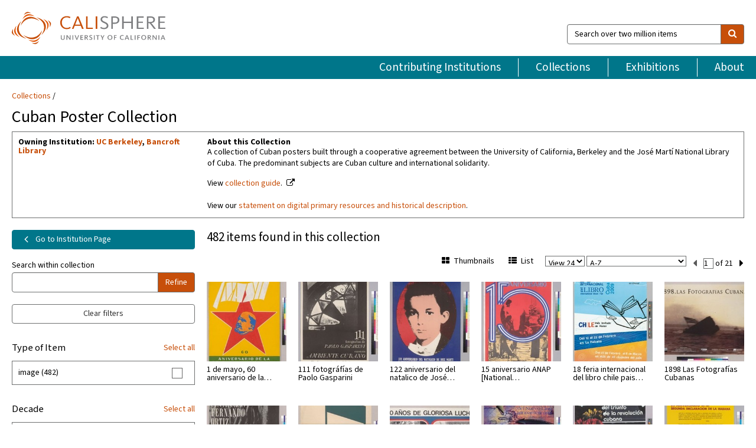

--- FILE ---
content_type: text/html; charset=UTF-8
request_url: https://calisphere.org/collections/5407/?q=&sort=a
body_size: 2419
content:
<!DOCTYPE html>
<html lang="en">
<head>
    <meta charset="utf-8">
    <meta name="viewport" content="width=device-width, initial-scale=1">
    <title></title>
    <style>
        body {
            font-family: "Arial";
        }
    </style>
    <script type="text/javascript">
    window.awsWafCookieDomainList = [];
    window.gokuProps = {
"key":"AQIDAHjcYu/GjX+QlghicBgQ/7bFaQZ+m5FKCMDnO+vTbNg96AE2d60Q/ObrltvLwmETCDa3AAAAfjB8BgkqhkiG9w0BBwagbzBtAgEAMGgGCSqGSIb3DQEHATAeBglghkgBZQMEAS4wEQQM/uJBw6u1fb9vj1MZAgEQgDsRQ2/sks/D/RVlSVbME4Dj3wRkJD2FZ07abhptl33LwU7tGyATwZ4iwbGQYUhO6BHjaEkO4LpswPF/iQ==",
          "iv":"D549tQE6XQAAB1J8",
          "context":"H8OYpDxGYmeE6zWwEqvlLA401RsdoUaRIrsnNVoK2wm49Xow3mUeLaWfsDzMTk5AOUNRF+5ua0j+HxxnfQ3fqCNYaGBoL+SQZpudOyU3UMZLED2khbdxAa+TT3BQuexK4UorHsvcmxJGuvjXD8Gv2ItypAls0/LKPLZj9cVUxcrX8Dgzk+1PzFNEwHXAeec0HLOaqhE5TIdv8dRjZXYDxQnBTfm6OnfklAn+mkFcvpElTDi5E4bFXH5Ayp4nCO0WSYMLGijXlJe8xLAXbZVNk7gxrg7thIEsuRanIDXTxFBNXEq4cXNDBf6J/+Ny4hiP4S+dtHnqySv1d/Lo9S1y2MNzeSeVTERv/WmElZnfr9/WonQaOQ0C12FpKOeXX0OQrRl6jBTGXqM9Frd4V75V0kVYA3owrNQExpVscWJEGboP0pTQ/usz8lHL0C4KvvmIHt8R5hRE0mBnORtzdKbbRxGKYrznPEac6SbbJmK4LbOAFAG8QtLj1oz/E3DYHGskG7nfURSnDchJiT/rc8x3AFKxDPxnYxfkUiO+SRENxA+6JSlPtUWZslnzt8yBUDILTcpMl8HJVUwxPl6lCkg/6HtQnxAhUzr8ZsJVbqqES1rlS5wKDvl57Fkk3dmdHw1GZM3b2TQjvIKPPczxgztR78DYnAw2zN/zd3g3Upwwyjq/A52KUx8w8UG2DIjfezn0OjnAQr4GBR3xxd405neDG4E4WkUYio9qoWq4cnWapafBd294MAp85SLzxPoXND6RgOIb5IGMBGWVK/mrJa3u/iEsYdQ/SWHUeQ=="
};
    </script>
    <script src="https://5ec2a1ad32dc.d0db0a30.us-east-2.token.awswaf.com/5ec2a1ad32dc/46ee5c03b714/dcb236b90520/challenge.js"></script>
</head>
<body>
    <div id="challenge-container"></div>
    <script type="text/javascript">
        AwsWafIntegration.saveReferrer();
        AwsWafIntegration.checkForceRefresh().then((forceRefresh) => {
            if (forceRefresh) {
                AwsWafIntegration.forceRefreshToken().then(() => {
                    window.location.reload(true);
                });
            } else {
                AwsWafIntegration.getToken().then(() => {
                    window.location.reload(true);
                });
            }
        });
    </script>
    <noscript>
        <h1>JavaScript is disabled</h1>
        In order to continue, we need to verify that you're not a robot.
        This requires JavaScript. Enable JavaScript and then reload the page.
    </noscript>
</body>
</html>

--- FILE ---
content_type: text/html; charset=utf-8
request_url: https://calisphere.org/collections/5407/?q=&sort=a
body_size: 8520
content:


<!doctype html>
<html lang="en" class="no-js no-jquery">
  <head>
    <meta property="fb:app_id" content="416629941766392" />
    <meta charset="utf-8">
    

<title>Cuban Poster Collection — Calisphere</title>
    <!-- social media "cards" -->
    <!--  ↓ $('meta[property=og\\:type]) start marker for pjax hack -->
    <meta property="og:type" content="website" />
    <meta property="og:site_name" content="Calisphere"/>
    <meta name="google-site-verification" content="zswkUoo5r_a8EcfZAPG__mc9SyeH4gX4x3_cHsOwwmk" />
    <!--  ↕ stuff in the middle gets swapped out on `pjax:success` -->
    <meta name="twitter:card" content="summary_large_image" />
    <meta name="twitter:title" property="og:title" content="Cuban Poster Collection" />
    <meta name="twitter:description" property="og:description" content="A collection of Cuban posters built through a cooperative agreement between the University of California, Berkeley and the José Martí National Library of Cuba. The predominant subjects are Cuban culture and international solidarity." />
    
      <meta name="og:image" content="/calisphere_images/photo_logo.jpg" />
    
    <link rel="canonical" href="https://calisphere.org/collections/5407/?q=&amp;sort=a" />
    
    <!--  ↓ $('meta[name=twitter\\:creator]') this should come last for pjax hack -->
    <meta name="twitter:creator" content="@calisphere" />


    <meta name="viewport" content="width=device-width, initial-scale=1.0, user-scalable=yes">
    <link rel="apple-touch-icon-precomposed" href="/favicon-152x152.png?v=2">
    <!-- Force favicon refresh per this stack overflow: http://stackoverflow.com/questions/2208933/how-do-i-force-a-favicon-refresh -->
    
    
      <link rel="stylesheet" href="/static_root/styles/vendor.fec1607d3047.css" />
      <link rel="stylesheet" href="/static_root/styles/main.2a3435242b4c.css" />
    
    
    
    
    
      <script></script>
    
    <script>
      //no-jquery class is now effectively a no-js class
      document.getElementsByTagName('html')[0].classList.remove('no-jquery');
    </script>
    




<!-- Matomo -->
<script>
  var _paq = window._paq = window._paq || [];
  /* tracker methods like "setCustomDimension" should be called before "trackPageView" */
  (function() {
    var u="//matomo.cdlib.org/";
    _paq.push(['setTrackerUrl', u+'matomo.php']);
    _paq.push(['setSiteId', '5']);
    var d=document, g=d.createElement('script'), s=d.getElementsByTagName('script')[0];
    g.async=true; g.src=u+'matomo.js'; s.parentNode.insertBefore(g,s);
  })();
</script>
<!-- End Matomo Code -->


  </head>
  <body>
    
    <div class="container-fluid">
      <a href="#js-pageContent" class="skipnav">Skip to main content</a>
      <header class="header">
        <button class="header__mobile-nav-button js-global-header__bars-icon" aria-label="navigation">
          <i class="fa fa-bars"></i>
        </button>
        <a class="header__logo js-global-header-logo" href="/">
          <img src="/static_root/images/logo-calisphere.3beaef457f80.svg" alt="Calisphere">
        </a>
        <button class="header__mobile-search-button js-global-header__search-icon" aria-label="search">
          <i class="fa fa-search"></i>
        </button>

        <div class="header__search mobile-nav__item js-global-header__search is-closed">
          <form class="global-search" role="search" id="js-searchForm" action="/search/" method="get">
            <label class="sr-only" for="header__search-field">Search over two million items</label>
            <div class="input-group">
              <input id="header__search-field" form="js-searchForm" name="q" value="" type="search" class="form-control global-search__field js-globalSearch" placeholder="Search over two million items">
              <span class="input-group-btn">
                <button class="btn btn-default global-search__button" type="submit" aria-label="search">
                  <span class="fa fa-search"></span>
                </button>
              </span>
            </div>
          </form>
        </div>
        <div class="header__nav js-global-header__mobile-links is-closed" aria-expanded="false">
          <nav class="header-nav mobile-nav" aria-label="main navigation">
            <ul>
              <li>
                <a href="/institutions/" data-pjax="js-pageContent">Contributing Institutions</a>
              </li>
              <li>
                <a href="/collections/" data-pjax="js-pageContent">Collections</a>
              </li>
              <li>
                <a href="/exhibitions/" data-pjax="js-pageContent">Exhibitions</a>
              </li>
              <li>
                <a href="/about/" data-pjax="js-pageContent">About</a>
              </li>
            </ul>
          </nav>
        </div>
      </header>
      <main id="js-pageContent">

    
  <nav class="breadcrumb--style1" aria-label="breadcrumb navigation">
    <ul>
      <li>
        <a href="/collections/" data-pjax="js-pageContent">Collections</a>
      </li>
    </ul>
  </nav>

  <h1 id="js-collection" data-collection="5407" data-referralName="Cuban Poster Collection">
    Cuban Poster Collection
  </h1>


    

<div class="collection-intro" data-ga-dim1="BANC PIC 2001.061--Ccuban-poster-collection">
  <div class="col-md-3">
    <div class="collection-intro__institution">
      <h2 class="collection-intro__institution-heading">Owning Institution:
        
          
            <a
              href="/UCB/collections/"
              class="collection-intro__institution-heading-link"
              data-pjax="js-pageContent"
            >UC Berkeley</a>,
          
          <a
            href="/institution/4/collections/"
            class="collection-intro__institution-heading-link"
            data-pjax="js-pageContent"
            data-ga-code="UA-31403262-2"
            data-ga-dim2="UCB-bancroft-library"
          >
            Bancroft Library
          </a>
          
        
      </h2>
    </div>
  </div>

  <div class="col-md-9">
    <div class="collection-intro__about">
      
      <h3 class="collection-intro__about-heading">About this Collection</h3>
        <span class="collection-intro__about-description">
          A collection of Cuban posters built through a cooperative agreement between the University of California, Berkeley and the José Martí National Library of Cuba. The predominant subjects are Cuban culture and international solidarity.
        </span>
      
      
      
        <span class="collection-intro__about-link">View <a href="http://www.oac.cdlib.org/findaid/ark:/13030/hb2k4008kp" target="_blank">collection guide</a>.</span><br/>
      
        <p>View our <a href="/overview/" data-pjax="js-pageContent">statement on digital primary resources and historical description</a>.</p>

      <label for="5407" aria-hidden="true" class="display-none">Current Collection ID</label>
      <input id="5407" class="facet js-facet facet-collection_data display-none" form="js-facet" type="checkbox" name="collection_data" value="5407" checked aria-hidden="true">

    </div>
  </div>

</div>



    <!-- Begin Filters -->

      <div class="col-md-9 layout-col__1" role="group" aria-labelledby="filters-aria-label">
        <div class="display-none" id="filters-aria-label">
          Filters you've selected:
        </div>
        <!-- Begin Filter Component -->
        
        
        
        <!-- End Filter Component -->

      </div>

    <!-- End Filters -->

      <div class="col-md-3 layout-col__2">
        
          <form id="js-facet" action="/collections/5407/" method="get">
          
<div class="row">

  

  <div class="col-sm-6 col-md-12">
    
    
      <a class="btn btn-default button__back-to-institution" href="/institution/4/collections/" data-pjax="js-pageContent">
        <span class="fa fa-angle-left fa-lg fa-fw"></span>
        Go to Institution Page
      </a>
    
    
  </div>

  <div class="col-sm-6 col-md-12">
    <!-- Begin Search Collection Field -->

    <div class="search-collection">
      <label for="search-collection__field" class="search-collection__label">Search within collection</label>
      <div class="input-group">
        <input id="search-collection__field" type="search" name="rq" class="form-control search-collection__field" form="js-facet">
        <span class="input-group-btn">
          <button class="btn btn-default search-collection__button" type="submit" form="js-facet">Refine
          </button>
        </span>
      </div>
    </div>

    <!-- End Search Collection Field -->
  </div>

</div>


          <!-- Begin Checkbox Groups -->
          


<!-- TODO: add disambiguation for faceting search results, collection page, institution page -->
  <!-- value of the search query from the header form -->
  <label for="js-facet-q" aria-hidden="true" class="display-none">Query</label>
  <input type="text" class="display-none" name="q" value="" form="js-facet" aria-hidden="true" id="js-facet-q">
  
  <!-- <button type="button" id="deselect-facets" class="btn btn-default btn-block">Deselect all</button> -->

  <div class="facets">

    <button type="button" class="btn btn-default btn-block check__clear-filters js-clear-filters">Clear filters</button>

    <div class="row">
      
      
      
            
      

      
      <div class="col-xs-12 col-sm-6 col-md-12">
      

        <div class="check" role="group" aria-labelledby="type_ss-aria-label">
          <div class="display-none" id="type_ss-aria-label">
          Facet search results by Type of Item - 
          </div>
          <div class="check__header js-a-check__header">
            <p class="check__header-text js-a-check__header-text">Type of Item </p>
            <i class="check__header-arrow-icon js-a-check__header-arrow-icon fa fa-angle-down"></i>
            <div class="check__header-links">
              <a class="js-a-check__link-select-all check__link-select-all--selected" href="#">Select all</a>
              <a class="js-a-check__link-deselect-all check__link-deselect-all--not-selected" href="#">Deselect all</a>
            </div>
          </div>

          <div class="check__popdown js-a-check__popdown">

            <div class="check__button-group">
              <button type="button" disabled class="btn btn-default check__button js-a-check__button-deselect-all">Deselect all</button>
              <button type="button" class="btn btn-default check__button js-a-check__button-select-all">Select all</button>
            </div>

            
            <div class="check__group">
              
                
                  <input id="image" class="check__input facet js-facet facet-type_ss" form="js-facet" type="checkbox" name="type_ss" value="image" >
                  <label class="check__label" for="image">image (482)</label>
                
              
            </div>

            <button disabled class="check__update js-a-check__update">Update Results</button>

          </div>

        </div>

      </div>

      

    
   
      

      
      
      
            
      

      
      <div class="col-xs-12 col-sm-6 col-md-12">
      

        <div class="check" role="group" aria-labelledby="facet_decade-aria-label">
          <div class="display-none" id="facet_decade-aria-label">
          Facet search results by Decade - 
          </div>
          <div class="check__header js-a-check__header">
            <p class="check__header-text js-a-check__header-text">Decade </p>
            <i class="check__header-arrow-icon js-a-check__header-arrow-icon fa fa-angle-down"></i>
            <div class="check__header-links">
              <a class="js-a-check__link-select-all check__link-select-all--selected" href="#">Select all</a>
              <a class="js-a-check__link-deselect-all check__link-deselect-all--not-selected" href="#">Deselect all</a>
            </div>
          </div>

          <div class="check__popdown js-a-check__popdown">

            <div class="check__button-group">
              <button type="button" disabled class="btn btn-default check__button js-a-check__button-deselect-all">Deselect all</button>
              <button type="button" class="btn btn-default check__button js-a-check__button-select-all">Select all</button>
            </div>

            
            <div class="check__group">
              
                
                  <input id="1960s" class="check__input facet js-facet facet-facet_decade" form="js-facet" type="checkbox" name="facet_decade" value="1960s" >
                  <label class="check__label" for="1960s">1960s (91)</label>
                
              
                
                  <input id="1970s" class="check__input facet js-facet facet-facet_decade" form="js-facet" type="checkbox" name="facet_decade" value="1970s" >
                  <label class="check__label" for="1970s">1970s (107)</label>
                
              
                
                  <input id="1980s" class="check__input facet js-facet facet-facet_decade" form="js-facet" type="checkbox" name="facet_decade" value="1980s" >
                  <label class="check__label" for="1980s">1980s (49)</label>
                
              
                
                  <input id="1990s" class="check__input facet js-facet facet-facet_decade" form="js-facet" type="checkbox" name="facet_decade" value="1990s" >
                  <label class="check__label" for="1990s">1990s (14)</label>
                
              
                
                  <input id="2000s" class="check__input facet js-facet facet-facet_decade" form="js-facet" type="checkbox" name="facet_decade" value="2000s" >
                  <label class="check__label" for="2000s">2000s (28)</label>
                
              
                
                  <input id="2010s" class="check__input facet js-facet facet-facet_decade" form="js-facet" type="checkbox" name="facet_decade" value="2010s" >
                  <label class="check__label" for="2010s">2010s (5)</label>
                
              
                
                  <input id="unknown" class="check__input facet js-facet facet-facet_decade" form="js-facet" type="checkbox" name="facet_decade" value="unknown" >
                  <label class="check__label" for="unknown">unknown (188)</label>
                
              
            </div>

            <button disabled class="check__update js-a-check__update">Update Results</button>

          </div>

        </div>

      </div>

      

    
    </div> <!-- end row -->
    
    <div class="row"> <!-- start new row -->
    
   
      

      
      

    </div> <!-- .row -->

  </div> <!-- .facets -->


          <!-- End Checkbox Groups -->
          </form>
        
      </div>

      <div class="col-md-9 layout-col__3">
        

        <!-- TODO: facets.collection_name|length is only accurate if no collection filters have been applied -->
        <h2 class="text__collections-heading">
482 items found in this collection 

        </h2>

        <div class="row object-view-row">

          <!-- Begin Dropdown Pagination Component -->
          

<div class="pag-dropdown">

	<label for="pag-dropdown__view" class="sr-only">View Per Page</label>

  <select id="pag-dropdown__view" class="pag-dropdown__select" name="rows" form="js-facet">
  
    <option id="view24" value="24" selected>View 24</option>
    <option id="view48" value="48">View 48</option>
  
  </select>
  
  <!-- <input form="js-facet" type="text" class="display-none" id="rows" name="rows" value="24"> -->

  <label for="pag-dropdown__sort" class="sr-only">Sort</label>
  
  <select id="pag-dropdown__sort" class="pag-dropdown__select" name="sort" form="js-facet">
    
      <option value="relevance" >Relevance</option>
      <option value="a" selected>A-Z</option>
      <option value="z" >Z-A</option>
      <option value="oldest-start" >Oldest First (Start Date)</option>
      <option value="oldest-end" >Oldest First (End Date)
      <option value="newest-start" >Newest First (Start Date)</option>
      <option value="newest-end" >Newest First (End Date)</option>
    
  </select>

  
  
  	<button type="button" class="js-prev btn btn-link pag-dropdown__arrow-icon" aria-label="previous set" disabled><span class="fa fa-caret-left fa-lg"></span></button>
	
  

  <label for="top-start-dropdown" class="sr-only">Current Set Number</label>
        
  <select class="pag-dropdown__select--unstyled" form="js-facet" id="top-start-dropdown">
    
    <option value="0" selected>1</option>
    
    <option value="24" >2</option>
    
    <option value="48" >3</option>
    
    <option value="72" >4</option>
    
    <option value="96" >5</option>
    
    <option value="120" >6</option>
    
    <option value="144" >7</option>
    
    <option value="168" >8</option>
    
    <option value="192" >9</option>
    
    <option value="216" >10</option>
    
    <option value="240" >11</option>
    
    <option value="264" >12</option>
    
    <option value="288" >13</option>
    
    <option value="312" >14</option>
    
    <option value="336" >15</option>
    
    <option value="360" >16</option>
    
    <option value="384" >17</option>
    
    <option value="408" >18</option>
    
    <option value="432" >19</option>
    
    <option value="456" >20</option>
    
    <option value="480" >21</option>
    
  </select>

  <span class="pag-dropdown__total-number">of 21</span>

  
  
	  <a class="js-next btn btn-link pag-dropdown__arrow-icon" aria-label="next set" data-start="24" href="/collections/5407/?start=24"><span class="fa fa-caret-right fa-lg"></span></a>
  
  

</div>

          <!-- End Dropdown Pagination Component -->

          <!-- Begin Toggle Component -->

          <div class="thumblist-toggle">
            <label for="view_format" aria-hidden="true" class="display-none">View Format</label>
            <input form="js-facet" type="text" class="display-none" id="view_format" name="view_format" value="thumbnails" aria-hidden="true">
            <button id="thumbnails" class="btn btn-link thumblist-toggle__thumbnails--selected">
              <span class="fa fa-th-large"></span>Thumbnails
            </button>
            <button id="list" class="btn btn-link thumblist-toggle__list"><span class="fa fa-th-list"></span>List</button>
          </div>

          <!-- End Toggle Component -->

        </div>

        <!-- TODO: rewrite this form, POST bad. maintain state through javascript object -->

        <!-- Begin Thumbnail and List View Components -->

        
          
<div class="row thumbnail">
  
  <div class="col-xs-6 col-sm-3 col-md-3 col-lg-2">
    <a class="thumbnail__link js-item-link" href="/item/ark:/13030/hb6m3nb73h/" data-item_id="ark:/13030/hb6m3nb73h" data-item_number="0">
      <div class="thumbnail__container" data-toggle="tooltip"
      title="1 de mayo, 60 aniversario de la revolución de octubre (1977[?)">
        
          <img class="thumbnail__image"
          src="/crop/210x210/5407/db2c2afe7b186e4660897b5bb59cbe84"
          srcset="/crop/210x210/5407/db2c2afe7b186e4660897b5bb59cbe84 60w, /crop/310x310/5407/db2c2afe7b186e4660897b5bb59cbe84 50w"
          sizes="100vw"
          alt="">

          

        

        </div>
        <div class="thumbnail__caption">1 de mayo, 60 aniversario de la revolución de octubre
        </div>
    </a>
  </div>
  
  <div class="col-xs-6 col-sm-3 col-md-3 col-lg-2">
    <a class="thumbnail__link js-item-link" href="/item/ark:/13030/hb7j49p52c/" data-item_id="ark:/13030/hb7j49p52c" data-item_number="1">
      <div class="thumbnail__container" data-toggle="tooltip"
      title="111 fotográfías de Paolo Gasparini (undated)">
        
          <img class="thumbnail__image"
          src="/crop/210x210/5407/dc18907902b5b4e31967b69a2058bf80"
          srcset="/crop/210x210/5407/dc18907902b5b4e31967b69a2058bf80 60w, /crop/310x310/5407/dc18907902b5b4e31967b69a2058bf80 50w"
          sizes="100vw"
          alt="">

          

        

        </div>
        <div class="thumbnail__caption">111 fotográfías de Paolo Gasparini
        </div>
    </a>
  </div>
  
  <div class="col-xs-6 col-sm-3 col-md-3 col-lg-2">
    <a class="thumbnail__link js-item-link" href="/item/ark:/13030/hb0d5nb2zv/" data-item_id="ark:/13030/hb0d5nb2zv" data-item_number="2">
      <div class="thumbnail__container" data-toggle="tooltip"
      title="122 aniversario del natalico de José Marti, IV [cuarto] Seminario Juvenil de Estudios Martianos (1975)">
        
          <img class="thumbnail__image"
          src="/crop/210x210/5407/c3f0cdfff0cb31aaa78935769b5232cb"
          srcset="/crop/210x210/5407/c3f0cdfff0cb31aaa78935769b5232cb 60w, /crop/310x310/5407/c3f0cdfff0cb31aaa78935769b5232cb 50w"
          sizes="100vw"
          alt="">

          

        

        </div>
        <div class="thumbnail__caption">122 aniversario del natalico de José Marti, IV [cuarto] Seminario Juvenil de …
        </div>
    </a>
  </div>
  
  <div class="col-xs-6 col-sm-3 col-md-3 col-lg-2">
    <a class="thumbnail__link js-item-link" href="/item/ark:/13030/hb5489p2w3/" data-item_id="ark:/13030/hb5489p2w3" data-item_number="3">
      <div class="thumbnail__container" data-toggle="tooltip"
      title="15 aniversario ANAP [National Association of Small Farmers] (1976)">
        
          <img class="thumbnail__image"
          src="/crop/210x210/5407/e088741d8400a5b07d461b78346cfc4b"
          srcset="/crop/210x210/5407/e088741d8400a5b07d461b78346cfc4b 60w, /crop/310x310/5407/e088741d8400a5b07d461b78346cfc4b 50w"
          sizes="100vw"
          alt="">

          

        

        </div>
        <div class="thumbnail__caption">15 aniversario ANAP [National Association of Small Farmers]
        </div>
    </a>
  </div>
  
  <div class="col-xs-6 col-sm-3 col-md-3 col-lg-2">
    <a class="thumbnail__link js-item-link" href="/item/ark:/13030/k6wd469n/" data-item_id="ark:/13030/k6wd469n" data-item_number="4">
      <div class="thumbnail__container" data-toggle="tooltip"
      title="18 feria internacional del libro chile pais invidado de honor (undated)">
        
          <img class="thumbnail__image"
          src="/crop/210x210/5407/c2aa23c44a3703375daf7c6bed279eed"
          srcset="/crop/210x210/5407/c2aa23c44a3703375daf7c6bed279eed 60w, /crop/310x310/5407/c2aa23c44a3703375daf7c6bed279eed 50w"
          sizes="100vw"
          alt="">

          

        

        </div>
        <div class="thumbnail__caption">18 feria internacional del libro chile pais invidado de honor
        </div>
    </a>
  </div>
  
  <div class="col-xs-6 col-sm-3 col-md-3 col-lg-2">
    <a class="thumbnail__link js-item-link" href="/item/ark:/13030/hb809nb8mf/" data-item_id="ark:/13030/hb809nb8mf" data-item_number="5">
      <div class="thumbnail__container" data-toggle="tooltip"
      title="1898 Las Fotografías Cubanas (1998)">
        
          <img class="thumbnail__image"
          src="/crop/210x210/5407/d0394fe8ee87fbed4c1edfc61da872f5"
          srcset="/crop/210x210/5407/d0394fe8ee87fbed4c1edfc61da872f5 60w, /crop/310x310/5407/d0394fe8ee87fbed4c1edfc61da872f5 50w"
          sizes="100vw"
          alt="">

          

        

        </div>
        <div class="thumbnail__caption">1898 Las Fotografías Cubanas
        </div>
    </a>
  </div>
  
  <div class="col-xs-6 col-sm-3 col-md-3 col-lg-2">
    <a class="thumbnail__link js-item-link" href="/item/ark:/13030/hb8n39p5f1/" data-item_id="ark:/13030/hb8n39p5f1" data-item_number="6">
      <div class="thumbnail__container" data-toggle="tooltip"
      title="1981- Centenario Fernando Ortiz (1981)">
        
          <img class="thumbnail__image"
          src="/crop/210x210/5407/b6420014815f83680f1233e3ec77a13e"
          srcset="/crop/210x210/5407/b6420014815f83680f1233e3ec77a13e 60w, /crop/310x310/5407/b6420014815f83680f1233e3ec77a13e 50w"
          sizes="100vw"
          alt="">

          

        

        </div>
        <div class="thumbnail__caption">1981- Centenario Fernando Ortiz
        </div>
    </a>
  </div>
  
  <div class="col-xs-6 col-sm-3 col-md-3 col-lg-2">
    <a class="thumbnail__link js-item-link" href="/item/ark:/13030/hb6w1011kz/" data-item_id="ark:/13030/hb6w1011kz" data-item_number="7">
      <div class="thumbnail__container" data-toggle="tooltip"
      title="1a [primera] Temporada: Conciertos de Juventud (1970)">
        
          <img class="thumbnail__image"
          src="/crop/210x210/5407/faff8289fc5a8c51c7c5ee8cd9b269ae"
          srcset="/crop/210x210/5407/faff8289fc5a8c51c7c5ee8cd9b269ae 60w, /crop/310x310/5407/faff8289fc5a8c51c7c5ee8cd9b269ae 50w"
          sizes="100vw"
          alt="">

          

        

        </div>
        <div class="thumbnail__caption">1a [primera] Temporada: Conciertos de Juventud
        </div>
    </a>
  </div>
  
  <div class="col-xs-6 col-sm-3 col-md-3 col-lg-2">
    <a class="thumbnail__link js-item-link" href="/item/ark:/13030/hb0p300772/" data-item_id="ark:/13030/hb0p300772" data-item_number="8">
      <div class="thumbnail__container" data-toggle="tooltip"
      title="20 años de gloriosa lucha, día internacional de solidaridad con el pueblo y estudiantes de Namibia (1979[?)">
        
          <img class="thumbnail__image"
          src="/crop/210x210/5407/70f8dc921a9926fcabfcebaa012d36a1"
          srcset="/crop/210x210/5407/70f8dc921a9926fcabfcebaa012d36a1 60w, /crop/310x310/5407/70f8dc921a9926fcabfcebaa012d36a1 50w"
          sizes="100vw"
          alt="">

          

        

        </div>
        <div class="thumbnail__caption">20 años de gloriosa lucha, día internacional de solidaridad con el pueblo …
        </div>
    </a>
  </div>
  
  <div class="col-xs-6 col-sm-3 col-md-3 col-lg-2">
    <a class="thumbnail__link js-item-link" href="/item/ark:/13030/hb1n39p04s/" data-item_id="ark:/13030/hb1n39p04s" data-item_number="9">
      <div class="thumbnail__container" data-toggle="tooltip"
      title="20 Festival Internacional del Nuevo Cine Latinoamericano (1998)">
        
          <img class="thumbnail__image"
          src="/crop/210x210/5407/e964b477cc942190e6ae0fa64fbb4fe6"
          srcset="/crop/210x210/5407/e964b477cc942190e6ae0fa64fbb4fe6 60w, /crop/310x310/5407/e964b477cc942190e6ae0fa64fbb4fe6 50w"
          sizes="100vw"
          alt="">

          

        

        </div>
        <div class="thumbnail__caption">20 Festival Internacional del Nuevo Cine Latinoamericano
        </div>
    </a>
  </div>
  
  <div class="col-xs-6 col-sm-3 col-md-3 col-lg-2">
    <a class="thumbnail__link js-item-link" href="/item/ark:/13030/k6x06dsb/" data-item_id="ark:/13030/k6x06dsb" data-item_number="10">
      <div class="thumbnail__container" data-toggle="tooltip"
      title="21 aniversario del triunfo de la revolucion cubana (undated)">
        
          <img class="thumbnail__image"
          src="/crop/210x210/5407/a0700d0b15e5f438281b7d6df2831b64"
          srcset="/crop/210x210/5407/a0700d0b15e5f438281b7d6df2831b64 60w, /crop/310x310/5407/a0700d0b15e5f438281b7d6df2831b64 50w"
          sizes="100vw"
          alt="">

          

        

        </div>
        <div class="thumbnail__caption">21 aniversario del triunfo de la revolucion cubana
        </div>
    </a>
  </div>
  
  <div class="col-xs-6 col-sm-3 col-md-3 col-lg-2">
    <a class="thumbnail__link js-item-link" href="/item/ark:/13030/hb6s201195/" data-item_id="ark:/13030/hb6s201195" data-item_number="11">
      <div class="thumbnail__container" data-toggle="tooltip"
      title="25 aniversario segunda declaración de La Habana, 1962-1987 (1987)">
        
          <img class="thumbnail__image"
          src="/crop/210x210/5407/efdd988bdb6c0dbc7d18a6cd8c964dc6"
          srcset="/crop/210x210/5407/efdd988bdb6c0dbc7d18a6cd8c964dc6 60w, /crop/310x310/5407/efdd988bdb6c0dbc7d18a6cd8c964dc6 50w"
          sizes="100vw"
          alt="">

          

        

        </div>
        <div class="thumbnail__caption">25 aniversario segunda declaración de La Habana, 1962-1987
        </div>
    </a>
  </div>
  
  <div class="col-xs-6 col-sm-3 col-md-3 col-lg-2">
    <a class="thumbnail__link js-item-link" href="/item/ark:/13030/k6v12bjk/" data-item_id="ark:/13030/k6v12bjk" data-item_number="12">
      <div class="thumbnail__container" data-toggle="tooltip"
      title="26 de julio, es preciso batallar para entender bien a los que han batallado (undated)">
        
          <img class="thumbnail__image"
          src="/crop/210x210/5407/cd8a636b46a885f4cef0c7f45b2df17d"
          srcset="/crop/210x210/5407/cd8a636b46a885f4cef0c7f45b2df17d 60w, /crop/310x310/5407/cd8a636b46a885f4cef0c7f45b2df17d 50w"
          sizes="100vw"
          alt="">

          

        

        </div>
        <div class="thumbnail__caption">26 de julio, es preciso batallar para entender bien a los que …
        </div>
    </a>
  </div>
  
  <div class="col-xs-6 col-sm-3 col-md-3 col-lg-2">
    <a class="thumbnail__link js-item-link" href="/item/ark:/13030/hb4x0nb6hk/" data-item_id="ark:/13030/hb4x0nb6hk" data-item_number="13">
      <div class="thumbnail__container" data-toggle="tooltip"
      title="26 de julio, Instituto Cubano del Libro (1975)">
        
          <img class="thumbnail__image"
          src="/crop/210x210/5407/06b8221216b524b7c1ae036993cc4716"
          srcset="/crop/210x210/5407/06b8221216b524b7c1ae036993cc4716 60w, /crop/310x310/5407/06b8221216b524b7c1ae036993cc4716 50w"
          sizes="100vw"
          alt="">

          

        

        </div>
        <div class="thumbnail__caption">26 de julio, Instituto Cubano del Libro
        </div>
    </a>
  </div>
  
  <div class="col-xs-6 col-sm-3 col-md-3 col-lg-2">
    <a class="thumbnail__link js-item-link" href="/item/ark:/13030/hb7b69p585/" data-item_id="ark:/13030/hb7b69p585" data-item_number="14">
      <div class="thumbnail__container" data-toggle="tooltip"
      title="26 de julio, XII aniversario (1965)">
        
          <img class="thumbnail__image"
          src="/crop/210x210/5407/898cc3f5819966692cde7fbd732c9bab"
          srcset="/crop/210x210/5407/898cc3f5819966692cde7fbd732c9bab 60w, /crop/310x310/5407/898cc3f5819966692cde7fbd732c9bab 50w"
          sizes="100vw"
          alt="">

          

        

        </div>
        <div class="thumbnail__caption">26 de julio, XII aniversario
        </div>
    </a>
  </div>
  
  <div class="col-xs-6 col-sm-3 col-md-3 col-lg-2">
    <a class="thumbnail__link js-item-link" href="/item/ark:/13030/hb9x0nb9p5/" data-item_id="ark:/13030/hb9x0nb9p5" data-item_number="15">
      <div class="thumbnail__container" data-toggle="tooltip"
      title="2o (segundo) congreso internacional cultura y desarrollo (2001)">
        
          <img class="thumbnail__image"
          src="/crop/210x210/5407/6c2c39e26a9adc98c2b17ea5ed9613bf"
          srcset="/crop/210x210/5407/6c2c39e26a9adc98c2b17ea5ed9613bf 60w, /crop/310x310/5407/6c2c39e26a9adc98c2b17ea5ed9613bf 50w"
          sizes="100vw"
          alt="">

          

        

        </div>
        <div class="thumbnail__caption">2o (segundo) congreso internacional cultura y desarrollo
        </div>
    </a>
  </div>
  
  <div class="col-xs-6 col-sm-3 col-md-3 col-lg-2">
    <a class="thumbnail__link js-item-link" href="/item/ark:/13030/hb8j49p4rj/" data-item_id="ark:/13030/hb8j49p4rj" data-item_number="16">
      <div class="thumbnail__container" data-toggle="tooltip"
      title="4to [cuarto] Festival Nacional del Son: Ignacio Piñeiro 1984 (1984)">
        
          <img class="thumbnail__image"
          src="/crop/210x210/5407/854235295addf4a2557c3de6a2907907"
          srcset="/crop/210x210/5407/854235295addf4a2557c3de6a2907907 60w, /crop/310x310/5407/854235295addf4a2557c3de6a2907907 50w"
          sizes="100vw"
          alt="">

          

        

        </div>
        <div class="thumbnail__caption">4to [cuarto] Festival Nacional del Son: Ignacio Piñeiro 1984
        </div>
    </a>
  </div>
  
  <div class="col-xs-6 col-sm-3 col-md-3 col-lg-2">
    <a class="thumbnail__link js-item-link" href="/item/ark:/13030/hb3x0nb5cq/" data-item_id="ark:/13030/hb3x0nb5cq" data-item_number="17">
      <div class="thumbnail__container" data-toggle="tooltip"
      title="50 aniversario Escardo Rolando (1975)">
        
          <img class="thumbnail__image"
          src="/crop/210x210/5407/b368c80b4f1c0a5996cebf1f380612b1"
          srcset="/crop/210x210/5407/b368c80b4f1c0a5996cebf1f380612b1 60w, /crop/310x310/5407/b368c80b4f1c0a5996cebf1f380612b1 50w"
          sizes="100vw"
          alt="">

          

        

        </div>
        <div class="thumbnail__caption">50 aniversario Escardo Rolando
        </div>
    </a>
  </div>
  
  <div class="col-xs-6 col-sm-3 col-md-3 col-lg-2">
    <a class="thumbnail__link js-item-link" href="/item/ark:/13030/hb7d5nb8n8/" data-item_id="ark:/13030/hb7d5nb8n8" data-item_number="18">
      <div class="thumbnail__container" data-toggle="tooltip"
      title="5o [quinto] aniversario del edificio del I.P.B.A.: Homenje a la Sra Amalia Hernández (1976)">
        
          <img class="thumbnail__image"
          src="/crop/210x210/5407/748b189aa9955f85aec9eea413bdb290"
          srcset="/crop/210x210/5407/748b189aa9955f85aec9eea413bdb290 60w, /crop/310x310/5407/748b189aa9955f85aec9eea413bdb290 50w"
          sizes="100vw"
          alt="">

          

        

        </div>
        <div class="thumbnail__caption">5o [quinto] aniversario del edificio del I.P.B.A.: Homenje a la Sra Amalia …
        </div>
    </a>
  </div>
  
  <div class="col-xs-6 col-sm-3 col-md-3 col-lg-2">
    <a class="thumbnail__link js-item-link" href="/item/ark:/13030/k63x8db4/" data-item_id="ark:/13030/k63x8db4" data-item_number="19">
      <div class="thumbnail__container" data-toggle="tooltip"
      title="60 aniversario creacion de las Brigadas Internacionales (1996?)">
        
          <img class="thumbnail__image"
          src="/crop/210x210/5407/180ff33459a94a13090dfb4ac3850295"
          srcset="/crop/210x210/5407/180ff33459a94a13090dfb4ac3850295 60w, /crop/310x310/5407/180ff33459a94a13090dfb4ac3850295 50w"
          sizes="100vw"
          alt="">

          

        

        </div>
        <div class="thumbnail__caption">60 aniversario creacion de las Brigadas Internacionales
        </div>
    </a>
  </div>
  
  <div class="col-xs-6 col-sm-3 col-md-3 col-lg-2">
    <a class="thumbnail__link js-item-link" href="/item/ark:/13030/hb7w101173/" data-item_id="ark:/13030/hb7w101173" data-item_number="20">
      <div class="thumbnail__container" data-toggle="tooltip"
      title="&quot;75 Aniversario&quot; Alejo Carpentier (undated)">
        
          <img class="thumbnail__image"
          src="/crop/210x210/5407/1e3b2be317c4a7d04f03b7509daae4c0"
          srcset="/crop/210x210/5407/1e3b2be317c4a7d04f03b7509daae4c0 60w, /crop/310x310/5407/1e3b2be317c4a7d04f03b7509daae4c0 50w"
          sizes="100vw"
          alt="">

          

        

        </div>
        <div class="thumbnail__caption">&quot;75 Aniversario&quot; Alejo Carpentier
        </div>
    </a>
  </div>
  
  <div class="col-xs-6 col-sm-3 col-md-3 col-lg-2">
    <a class="thumbnail__link js-item-link" href="/item/ark:/13030/hb6m3nb741/" data-item_id="ark:/13030/hb6m3nb741" data-item_number="21">
      <div class="thumbnail__container" data-toggle="tooltip"
      title="75 aniversario, Biblioteca Nacional José Marti 1901/76 (1976)">
        
          <img class="thumbnail__image"
          src="/crop/210x210/5407/bf39d7b6481f4e06c23f8e93af8c883f"
          srcset="/crop/210x210/5407/bf39d7b6481f4e06c23f8e93af8c883f 60w, /crop/310x310/5407/bf39d7b6481f4e06c23f8e93af8c883f 50w"
          sizes="100vw"
          alt="">

          

        

        </div>
        <div class="thumbnail__caption">75 aniversario, Biblioteca Nacional José Marti 1901/76
        </div>
    </a>
  </div>
  
  <div class="col-xs-6 col-sm-3 col-md-3 col-lg-2">
    <a class="thumbnail__link js-item-link" href="/item/ark:/13030/k6qj7q0s/" data-item_id="ark:/13030/k6qj7q0s" data-item_number="22">
      <div class="thumbnail__container" data-toggle="tooltip"
      title="Afganistan defiende su revolucion (1983)">
        
          <img class="thumbnail__image"
          src="/crop/210x210/5407/bf581bce13978f49d186dc1947904896"
          srcset="/crop/210x210/5407/bf581bce13978f49d186dc1947904896 60w, /crop/310x310/5407/bf581bce13978f49d186dc1947904896 50w"
          sizes="100vw"
          alt="">

          

        

        </div>
        <div class="thumbnail__caption">Afganistan defiende su revolucion
        </div>
    </a>
  </div>
  
  <div class="col-xs-6 col-sm-3 col-md-3 col-lg-2">
    <a class="thumbnail__link js-item-link" href="/item/ark:/13030/k6s75p21/" data-item_id="ark:/13030/k6s75p21" data-item_number="23">
      <div class="thumbnail__container" data-toggle="tooltip"
      title="ALCA, libre comercio? (undated)">
        
          <img class="thumbnail__image"
          src="/crop/210x210/5407/d5dbbbabadab619c73ec76ecdb215e5f"
          srcset="/crop/210x210/5407/d5dbbbabadab619c73ec76ecdb215e5f 60w, /crop/310x310/5407/d5dbbbabadab619c73ec76ecdb215e5f 50w"
          sizes="100vw"
          alt="">

          

        

        </div>
        <div class="thumbnail__caption">ALCA, libre comercio?
        </div>
    </a>
  </div>
  
</div>

        

        <label for="start" aria-hidden="true" class="display-none">Current Set Number</label>
        <input form="js-facet" type="text" class="display-none" id="start" name="start" value="0" aria-hidden="true">

        <!-- End Thumbnail and List View Components -->

        <div class="row">
          <div class="pag-dropdown">

            
            
              <button type="button" class="js-prev btn btn-link pag-dropdown__arrow-icon" aria-label="previous set" disabled><span class="fa fa-caret-left fa-lg"></span></button>
            
            

            <label for="bottom-start-dropdown" class="sr-only">Current Set Number</label>
            <select class="pag-dropdown__select--unstyled" form="js-facet" id="bottom-start-dropdown">
              
              <option value="0" selected>1</option>
              
              <option value="24" >2</option>
              
              <option value="48" >3</option>
              
              <option value="72" >4</option>
              
              <option value="96" >5</option>
              
              <option value="120" >6</option>
              
              <option value="144" >7</option>
              
              <option value="168" >8</option>
              
              <option value="192" >9</option>
              
              <option value="216" >10</option>
              
              <option value="240" >11</option>
              
              <option value="264" >12</option>
              
              <option value="288" >13</option>
              
              <option value="312" >14</option>
              
              <option value="336" >15</option>
              
              <option value="360" >16</option>
              
              <option value="384" >17</option>
              
              <option value="408" >18</option>
              
              <option value="432" >19</option>
              
              <option value="456" >20</option>
              
              <option value="480" >21</option>
              
            </select>

            <span class="pag-dropdown__total-number">of 21</span>

            
            
              <a class="js-next btn btn-link pag-dropdown__arrow-icon" aria-label="next set" data-start="24" href="/collections/5407/?start=24">
                <span class="fa fa-caret-right fa-lg"></span>
              </a>
            
            

  		    </div>

          <!-- Begin Buttons Pagination Component -->
            

<div class="pag-buttons">
  
  <ul class="pag-buttons__list">
    
    <!-- previous button -->
    
    
    
    
    <!-- if pages is less than 6, just include all the buttons -->
    
      
      <!-- the page we're currently on is one of the first 4, include first five buttons -->
      
        
          
          <li class="pag-buttons__list-item">
            <button 
              class="btn btn-default " 
              data-start="0" 
              aria-label="page 1">
              1
            </button>
          </li>
          
        
          
          <li class="pag-buttons__list-item">
            <button 
              class="btn btn-default " 
              data-start="24" 
              aria-label="page 2">
              2
            </button>
          </li>
          
        
          
          <li class="pag-buttons__list-item">
            <button 
              class="btn btn-default " 
              data-start="48" 
              aria-label="page 3">
              3
            </button>
          </li>
          
        
          
          <li class="pag-buttons__list-item">
            <button 
              class="btn btn-default " 
              data-start="72" 
              aria-label="page 4">
              4
            </button>
          </li>
          
        
          
          <li class="pag-buttons__list-item">
            <button 
              class="btn btn-default " 
              data-start="96" 
              aria-label="page 5">
              5
            </button>
          </li>
          
        
        <li class="pag-buttons__list-item">&#8230;</li>
        <li class="pag-buttons__list-item">
          <button class="btn btn-default" 
                  data-start="480" 
                  aria-label="page 21">
                21
          </button>
        </li>
      <!-- the page we're currently on is one of the last 4, include last five buttons -->
      
      
    
        
    <!-- next button -->
    
      
        <li class="pag-buttons__list-item">
          <a class="btn btn-default button__next" 
             aria-label="next page" 
             data-start="24" 
             href="/collections/5407/?start=24">
              Next <i class="fa fa-caret-right fa-lg"></i>
          </a>
        </li>
     
        
    
    <!-- <option value="" ></option>
    
    <li class="pag-buttons__list-item"><a class="btn btn-default pag-buttons__list-link - - selected" href="">1</a></li>
    <li class="pag-buttons__list-item"><a class="btn btn-default" href="">2</a></li>
    <li class="pag-buttons__list-item"><a class="btn btn-default" href="">3</a></li>
    <li class="pag-buttons__list-item"><a class="btn btn-default" href="">4</a></li>
    <li class="pag-buttons__list-item"><a class="btn btn-default" href="">5</a></li>
    <li class="pag-buttons__list-item"><a class="btn btn-default" href="">6</a></li>
    <li class="pag-buttons__list-item">&#8230;</li>
    <li class="pag-buttons__list-item"><a class="btn btn-default" href="">10</a></li> -->
  </ul>

</div>
          <!-- End Buttons Pagination Component -->
        </div>

        <!-- Begin Related Collections Component -->
        

        <!-- End Related Collections Component -->
      
      </div>
</main>
      
<footer class="footer">
  <a class="footer__logo js-global-header-logo" href="/">
    <img src="/static_root/images/logo-calisphere.3beaef457f80.svg" alt="Calisphere">
  </a>

  <div class="footer__search mobile-nav__item">
    <form class="global-search" role="search" id="js-footerSearch" action="/search/" method="get">
      <label for="footer__search-field" class="global-search__label">Search over two million items</label>
      <div class="input-group">
        <input id="footer__search-field" form="js-footerSearch" name="q" value="" type="search" class="form-control global-search__field js-globalSearch">
        <span class="input-group-btn">
          <button class="btn btn-default global-search__button" type="submit" aria-label="search"><span class="fa fa-search"></span>
          </button>
        </span>
      </div>
    </form>
  </div>

  <div class="footer__nav">
    <nav class="footer-nav mobile-nav" aria-label="footer navigation">
      <ul>
        <li>
          <a href="/" data-pjax="js-pageContent">
            Home
          </a>
        </li>
        <li>
          <a href="/about/" data-pjax="js-pageContent">
            About Calisphere
          </a>
        </li>
        <li>
          <a href="/institutions/" data-pjax="js-pageContent">
            Contributing Institutions
          </a>
        </li>
        <li>
          <a href="/collections/" data-pjax="js-pageContent">
            Collections
          </a>
        </li>
        <li>
          <a href="/exhibitions/" data-pjax="js-pageContent">
            Exhibitions
          </a>
        </li>
        <li>
          <a href="/help/" data-pjax="js-pageContent">
            FAQs
          </a>
        </li>
        <li>
          <a href="/terms/" data-pjax="js-pageContent">
            Terms of Use
          </a>
        </li>
        <li>
          <a href="/privacy/" data-pjax="js-pageContent">
            Privacy Statement
          </a>
        </li>
        <li>
          <a href="https://cdlib.org/about/policies-and-guidelines/accessibility/">Accessibility</a>
        </li>
        <li>
          <a href="/contact/" data-pjax="js-pageContent">
            Contact Us
          </a>
        </li>
      </ul>
    </nav>
  </div>

  <div class="footer__copyright">
    Calisphere is a service of the <a href="https://libraries.universityofcalifornia.edu/">UC Libraries</a>,<br> powered by the <a href="https://cdlib.org/">California Digital Library</a>.
  </div>
  <div class="footer__social-icons" role="group" aria-labelledby="footer-connect-label">
    <span id="footer-connect-label">Connect with us:</span>
    <a class="footer__twitter-icon"
       href="https://twitter.com/calisphere"
       aria-label="Calisphere on Twitter"><span class="fa fa-twitter-square"></span>
    </a>
    <a class="footer__facebook-icon"
       href="https://www.facebook.com/calisphere"
       aria-label="Calisphere on Facebook"><span class="fa fa-facebook-square"></span>
    </a>
  </div>
</footer>

    </div>

    
    
      <script src="/static_root/scripts/vendor.740415ea1c91.js"></script>
      <script src="/static_root/scripts/vendor/modernizr.a70e209a2b26.js"></script>
    

    <script src="/static_root/scripts/calisphere.4af31f4c8753.js"></script>

    
    
  </body>
</html>


--- FILE ---
content_type: image/svg+xml
request_url: https://calisphere.org/static_root/images/checkbox-square.85467ec5f17e.svg
body_size: 156
content:
<svg baseProfile="tiny" xmlns="http://www.w3.org/2000/svg" width="18" height="18"><path fill="#fff" stroke-width="2" stroke="#666" d="M0 0h18v18H0z"/></svg>